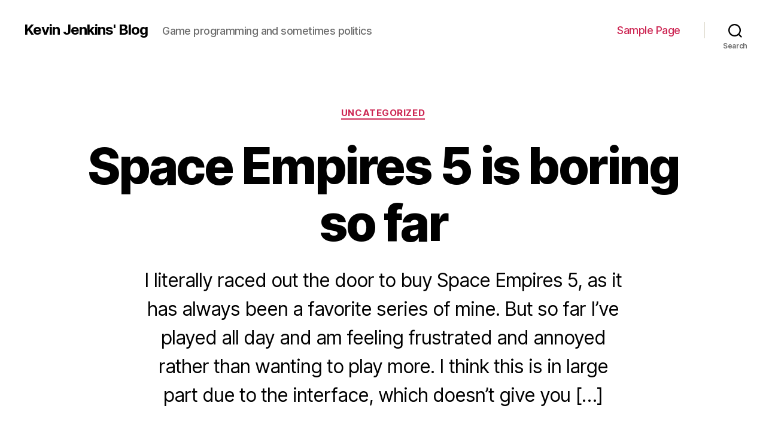

--- FILE ---
content_type: text/html; charset=UTF-8
request_url: https://rakkar.org/blog/index.php/2006/10/17/space-empires-5-is-boring-so-far/
body_size: 13116
content:
<!DOCTYPE html>

<html class="no-js" lang="en-US">

	<head>

		<meta charset="UTF-8">
		<meta name="viewport" content="width=device-width, initial-scale=1.0" >

		<link rel="profile" href="https://gmpg.org/xfn/11">

		<title>Space Empires 5 is boring so far &#8211; Kevin Jenkins&#039; Blog</title>
<link rel='dns-prefetch' href='//s.w.org' />
<link rel="alternate" type="application/rss+xml" title="Kevin Jenkins&#039; Blog &raquo; Feed" href="https://rakkar.org/blog/index.php/feed/" />
<link rel="alternate" type="application/rss+xml" title="Kevin Jenkins&#039; Blog &raquo; Comments Feed" href="https://rakkar.org/blog/index.php/comments/feed/" />
<link rel="alternate" type="application/rss+xml" title="Kevin Jenkins&#039; Blog &raquo; Space Empires 5 is boring so far Comments Feed" href="https://rakkar.org/blog/index.php/2006/10/17/space-empires-5-is-boring-so-far/feed/" />
		<script>
			window._wpemojiSettings = {"baseUrl":"https:\/\/s.w.org\/images\/core\/emoji\/13.0.1\/72x72\/","ext":".png","svgUrl":"https:\/\/s.w.org\/images\/core\/emoji\/13.0.1\/svg\/","svgExt":".svg","source":{"concatemoji":"https:\/\/rakkar.org\/blog\/wp-includes\/js\/wp-emoji-release.min.js?ver=5.6.16"}};
			!function(e,a,t){var n,r,o,i=a.createElement("canvas"),p=i.getContext&&i.getContext("2d");function s(e,t){var a=String.fromCharCode;p.clearRect(0,0,i.width,i.height),p.fillText(a.apply(this,e),0,0);e=i.toDataURL();return p.clearRect(0,0,i.width,i.height),p.fillText(a.apply(this,t),0,0),e===i.toDataURL()}function c(e){var t=a.createElement("script");t.src=e,t.defer=t.type="text/javascript",a.getElementsByTagName("head")[0].appendChild(t)}for(o=Array("flag","emoji"),t.supports={everything:!0,everythingExceptFlag:!0},r=0;r<o.length;r++)t.supports[o[r]]=function(e){if(!p||!p.fillText)return!1;switch(p.textBaseline="top",p.font="600 32px Arial",e){case"flag":return s([127987,65039,8205,9895,65039],[127987,65039,8203,9895,65039])?!1:!s([55356,56826,55356,56819],[55356,56826,8203,55356,56819])&&!s([55356,57332,56128,56423,56128,56418,56128,56421,56128,56430,56128,56423,56128,56447],[55356,57332,8203,56128,56423,8203,56128,56418,8203,56128,56421,8203,56128,56430,8203,56128,56423,8203,56128,56447]);case"emoji":return!s([55357,56424,8205,55356,57212],[55357,56424,8203,55356,57212])}return!1}(o[r]),t.supports.everything=t.supports.everything&&t.supports[o[r]],"flag"!==o[r]&&(t.supports.everythingExceptFlag=t.supports.everythingExceptFlag&&t.supports[o[r]]);t.supports.everythingExceptFlag=t.supports.everythingExceptFlag&&!t.supports.flag,t.DOMReady=!1,t.readyCallback=function(){t.DOMReady=!0},t.supports.everything||(n=function(){t.readyCallback()},a.addEventListener?(a.addEventListener("DOMContentLoaded",n,!1),e.addEventListener("load",n,!1)):(e.attachEvent("onload",n),a.attachEvent("onreadystatechange",function(){"complete"===a.readyState&&t.readyCallback()})),(n=t.source||{}).concatemoji?c(n.concatemoji):n.wpemoji&&n.twemoji&&(c(n.twemoji),c(n.wpemoji)))}(window,document,window._wpemojiSettings);
		</script>
		<style>
img.wp-smiley,
img.emoji {
	display: inline !important;
	border: none !important;
	box-shadow: none !important;
	height: 1em !important;
	width: 1em !important;
	margin: 0 .07em !important;
	vertical-align: -0.1em !important;
	background: none !important;
	padding: 0 !important;
}
</style>
	<link rel='stylesheet' id='litespeed-cache-dummy-css'  href='https://rakkar.org/blog/wp-content/plugins/litespeed-cache/assets/css/litespeed-dummy.css?ver=5.6.16' media='all' />
<link rel='stylesheet' id='wp-block-library-css'  href='https://rakkar.org/blog/wp-includes/css/dist/block-library/style.min.css?ver=5.6.16' media='all' />
<link rel='stylesheet' id='twentytwenty-style-css'  href='https://rakkar.org/blog/wp-content/themes/twentytwenty/style.css?ver=1.6' media='all' />
<style id='twentytwenty-style-inline-css'>
.color-accent,.color-accent-hover:hover,.color-accent-hover:focus,:root .has-accent-color,.has-drop-cap:not(:focus):first-letter,.wp-block-button.is-style-outline,a { color: #cd2653; }blockquote,.border-color-accent,.border-color-accent-hover:hover,.border-color-accent-hover:focus { border-color: #cd2653; }button,.button,.faux-button,.wp-block-button__link,.wp-block-file .wp-block-file__button,input[type="button"],input[type="reset"],input[type="submit"],.bg-accent,.bg-accent-hover:hover,.bg-accent-hover:focus,:root .has-accent-background-color,.comment-reply-link { background-color: #cd2653; }.fill-children-accent,.fill-children-accent * { fill: #cd2653; }body,.entry-title a,:root .has-primary-color { color: #000000; }:root .has-primary-background-color { background-color: #000000; }cite,figcaption,.wp-caption-text,.post-meta,.entry-content .wp-block-archives li,.entry-content .wp-block-categories li,.entry-content .wp-block-latest-posts li,.wp-block-latest-comments__comment-date,.wp-block-latest-posts__post-date,.wp-block-embed figcaption,.wp-block-image figcaption,.wp-block-pullquote cite,.comment-metadata,.comment-respond .comment-notes,.comment-respond .logged-in-as,.pagination .dots,.entry-content hr:not(.has-background),hr.styled-separator,:root .has-secondary-color { color: #6d6d6d; }:root .has-secondary-background-color { background-color: #6d6d6d; }pre,fieldset,input,textarea,table,table *,hr { border-color: #dcd7ca; }caption,code,code,kbd,samp,.wp-block-table.is-style-stripes tbody tr:nth-child(odd),:root .has-subtle-background-background-color { background-color: #dcd7ca; }.wp-block-table.is-style-stripes { border-bottom-color: #dcd7ca; }.wp-block-latest-posts.is-grid li { border-top-color: #dcd7ca; }:root .has-subtle-background-color { color: #dcd7ca; }body:not(.overlay-header) .primary-menu > li > a,body:not(.overlay-header) .primary-menu > li > .icon,.modal-menu a,.footer-menu a, .footer-widgets a,#site-footer .wp-block-button.is-style-outline,.wp-block-pullquote:before,.singular:not(.overlay-header) .entry-header a,.archive-header a,.header-footer-group .color-accent,.header-footer-group .color-accent-hover:hover { color: #cd2653; }.social-icons a,#site-footer button:not(.toggle),#site-footer .button,#site-footer .faux-button,#site-footer .wp-block-button__link,#site-footer .wp-block-file__button,#site-footer input[type="button"],#site-footer input[type="reset"],#site-footer input[type="submit"] { background-color: #cd2653; }.header-footer-group,body:not(.overlay-header) #site-header .toggle,.menu-modal .toggle { color: #000000; }body:not(.overlay-header) .primary-menu ul { background-color: #000000; }body:not(.overlay-header) .primary-menu > li > ul:after { border-bottom-color: #000000; }body:not(.overlay-header) .primary-menu ul ul:after { border-left-color: #000000; }.site-description,body:not(.overlay-header) .toggle-inner .toggle-text,.widget .post-date,.widget .rss-date,.widget_archive li,.widget_categories li,.widget cite,.widget_pages li,.widget_meta li,.widget_nav_menu li,.powered-by-wordpress,.to-the-top,.singular .entry-header .post-meta,.singular:not(.overlay-header) .entry-header .post-meta a { color: #6d6d6d; }.header-footer-group pre,.header-footer-group fieldset,.header-footer-group input,.header-footer-group textarea,.header-footer-group table,.header-footer-group table *,.footer-nav-widgets-wrapper,#site-footer,.menu-modal nav *,.footer-widgets-outer-wrapper,.footer-top { border-color: #dcd7ca; }.header-footer-group table caption,body:not(.overlay-header) .header-inner .toggle-wrapper::before { background-color: #dcd7ca; }
</style>
<link rel='stylesheet' id='twentytwenty-print-style-css'  href='https://rakkar.org/blog/wp-content/themes/twentytwenty/print.css?ver=1.6' media='print' />
<script src='https://rakkar.org/blog/wp-content/themes/twentytwenty/assets/js/index.js?ver=1.6' id='twentytwenty-js-js' async></script>
<link rel="https://api.w.org/" href="https://rakkar.org/blog/index.php/wp-json/" /><link rel="alternate" type="application/json" href="https://rakkar.org/blog/index.php/wp-json/wp/v2/posts/143" /><link rel="EditURI" type="application/rsd+xml" title="RSD" href="https://rakkar.org/blog/xmlrpc.php?rsd" />
<link rel="wlwmanifest" type="application/wlwmanifest+xml" href="https://rakkar.org/blog/wp-includes/wlwmanifest.xml" /> 
<meta name="generator" content="WordPress 5.6.16" />
<link rel="canonical" href="https://rakkar.org/blog/index.php/2006/10/17/space-empires-5-is-boring-so-far/" />
<link rel='shortlink' href='https://rakkar.org/blog/?p=143' />
<link rel="alternate" type="application/json+oembed" href="https://rakkar.org/blog/index.php/wp-json/oembed/1.0/embed?url=https%3A%2F%2Frakkar.org%2Fblog%2Findex.php%2F2006%2F10%2F17%2Fspace-empires-5-is-boring-so-far%2F" />
<link rel="alternate" type="text/xml+oembed" href="https://rakkar.org/blog/index.php/wp-json/oembed/1.0/embed?url=https%3A%2F%2Frakkar.org%2Fblog%2Findex.php%2F2006%2F10%2F17%2Fspace-empires-5-is-boring-so-far%2F&#038;format=xml" />
	<script>document.documentElement.className = document.documentElement.className.replace( 'no-js', 'js' );</script>
	<style>.recentcomments a{display:inline !important;padding:0 !important;margin:0 !important;}</style>
	</head>

	<body class="post-template-default single single-post postid-143 single-format-standard wp-embed-responsive singular enable-search-modal missing-post-thumbnail has-single-pagination showing-comments show-avatars footer-top-visible">

		<a class="skip-link screen-reader-text" href="#site-content">Skip to the content</a>
		<header id="site-header" class="header-footer-group" role="banner">

			<div class="header-inner section-inner">

				<div class="header-titles-wrapper">

					
						<button class="toggle search-toggle mobile-search-toggle" data-toggle-target=".search-modal" data-toggle-body-class="showing-search-modal" data-set-focus=".search-modal .search-field" aria-expanded="false">
							<span class="toggle-inner">
								<span class="toggle-icon">
									<svg class="svg-icon" aria-hidden="true" role="img" focusable="false" xmlns="http://www.w3.org/2000/svg" width="23" height="23" viewBox="0 0 23 23"><path d="M38.710696,48.0601792 L43,52.3494831 L41.3494831,54 L37.0601792,49.710696 C35.2632422,51.1481185 32.9839107,52.0076499 30.5038249,52.0076499 C24.7027226,52.0076499 20,47.3049272 20,41.5038249 C20,35.7027226 24.7027226,31 30.5038249,31 C36.3049272,31 41.0076499,35.7027226 41.0076499,41.5038249 C41.0076499,43.9839107 40.1481185,46.2632422 38.710696,48.0601792 Z M36.3875844,47.1716785 C37.8030221,45.7026647 38.6734666,43.7048964 38.6734666,41.5038249 C38.6734666,36.9918565 35.0157934,33.3341833 30.5038249,33.3341833 C25.9918565,33.3341833 22.3341833,36.9918565 22.3341833,41.5038249 C22.3341833,46.0157934 25.9918565,49.6734666 30.5038249,49.6734666 C32.7048964,49.6734666 34.7026647,48.8030221 36.1716785,47.3875844 C36.2023931,47.347638 36.2360451,47.3092237 36.2726343,47.2726343 C36.3092237,47.2360451 36.347638,47.2023931 36.3875844,47.1716785 Z" transform="translate(-20 -31)" /></svg>								</span>
								<span class="toggle-text">Search</span>
							</span>
						</button><!-- .search-toggle -->

					
					<div class="header-titles">

						<div class="site-title faux-heading"><a href="https://rakkar.org/blog/">Kevin Jenkins&#039; Blog</a></div><div class="site-description">Game programming and sometimes politics</div><!-- .site-description -->
					</div><!-- .header-titles -->

					<button class="toggle nav-toggle mobile-nav-toggle" data-toggle-target=".menu-modal"  data-toggle-body-class="showing-menu-modal" aria-expanded="false" data-set-focus=".close-nav-toggle">
						<span class="toggle-inner">
							<span class="toggle-icon">
								<svg class="svg-icon" aria-hidden="true" role="img" focusable="false" xmlns="http://www.w3.org/2000/svg" width="26" height="7" viewBox="0 0 26 7"><path fill-rule="evenodd" d="M332.5,45 C330.567003,45 329,43.4329966 329,41.5 C329,39.5670034 330.567003,38 332.5,38 C334.432997,38 336,39.5670034 336,41.5 C336,43.4329966 334.432997,45 332.5,45 Z M342,45 C340.067003,45 338.5,43.4329966 338.5,41.5 C338.5,39.5670034 340.067003,38 342,38 C343.932997,38 345.5,39.5670034 345.5,41.5 C345.5,43.4329966 343.932997,45 342,45 Z M351.5,45 C349.567003,45 348,43.4329966 348,41.5 C348,39.5670034 349.567003,38 351.5,38 C353.432997,38 355,39.5670034 355,41.5 C355,43.4329966 353.432997,45 351.5,45 Z" transform="translate(-329 -38)" /></svg>							</span>
							<span class="toggle-text">Menu</span>
						</span>
					</button><!-- .nav-toggle -->

				</div><!-- .header-titles-wrapper -->

				<div class="header-navigation-wrapper">

					
							<nav class="primary-menu-wrapper" aria-label="Horizontal" role="navigation">

								<ul class="primary-menu reset-list-style">

								<li class="page_item page-item-2"><a href="https://rakkar.org/blog/index.php/sample-page/">Sample Page</a></li>

								</ul>

							</nav><!-- .primary-menu-wrapper -->

						
						<div class="header-toggles hide-no-js">

						
							<div class="toggle-wrapper search-toggle-wrapper">

								<button class="toggle search-toggle desktop-search-toggle" data-toggle-target=".search-modal" data-toggle-body-class="showing-search-modal" data-set-focus=".search-modal .search-field" aria-expanded="false">
									<span class="toggle-inner">
										<svg class="svg-icon" aria-hidden="true" role="img" focusable="false" xmlns="http://www.w3.org/2000/svg" width="23" height="23" viewBox="0 0 23 23"><path d="M38.710696,48.0601792 L43,52.3494831 L41.3494831,54 L37.0601792,49.710696 C35.2632422,51.1481185 32.9839107,52.0076499 30.5038249,52.0076499 C24.7027226,52.0076499 20,47.3049272 20,41.5038249 C20,35.7027226 24.7027226,31 30.5038249,31 C36.3049272,31 41.0076499,35.7027226 41.0076499,41.5038249 C41.0076499,43.9839107 40.1481185,46.2632422 38.710696,48.0601792 Z M36.3875844,47.1716785 C37.8030221,45.7026647 38.6734666,43.7048964 38.6734666,41.5038249 C38.6734666,36.9918565 35.0157934,33.3341833 30.5038249,33.3341833 C25.9918565,33.3341833 22.3341833,36.9918565 22.3341833,41.5038249 C22.3341833,46.0157934 25.9918565,49.6734666 30.5038249,49.6734666 C32.7048964,49.6734666 34.7026647,48.8030221 36.1716785,47.3875844 C36.2023931,47.347638 36.2360451,47.3092237 36.2726343,47.2726343 C36.3092237,47.2360451 36.347638,47.2023931 36.3875844,47.1716785 Z" transform="translate(-20 -31)" /></svg>										<span class="toggle-text">Search</span>
									</span>
								</button><!-- .search-toggle -->

							</div>

							
						</div><!-- .header-toggles -->
						
				</div><!-- .header-navigation-wrapper -->

			</div><!-- .header-inner -->

			<div class="search-modal cover-modal header-footer-group" data-modal-target-string=".search-modal">

	<div class="search-modal-inner modal-inner">

		<div class="section-inner">

			<form role="search" aria-label="Search for:" method="get" class="search-form" action="https://rakkar.org/blog/">
	<label for="search-form-1">
		<span class="screen-reader-text">Search for:</span>
		<input type="search" id="search-form-1" class="search-field" placeholder="Search &hellip;" value="" name="s" />
	</label>
	<input type="submit" class="search-submit" value="Search" />
</form>

			<button class="toggle search-untoggle close-search-toggle fill-children-current-color" data-toggle-target=".search-modal" data-toggle-body-class="showing-search-modal" data-set-focus=".search-modal .search-field" aria-expanded="false">
				<span class="screen-reader-text">Close search</span>
				<svg class="svg-icon" aria-hidden="true" role="img" focusable="false" xmlns="http://www.w3.org/2000/svg" width="16" height="16" viewBox="0 0 16 16"><polygon fill="" fill-rule="evenodd" points="6.852 7.649 .399 1.195 1.445 .149 7.899 6.602 14.352 .149 15.399 1.195 8.945 7.649 15.399 14.102 14.352 15.149 7.899 8.695 1.445 15.149 .399 14.102" /></svg>			</button><!-- .search-toggle -->

		</div><!-- .section-inner -->

	</div><!-- .search-modal-inner -->

</div><!-- .menu-modal -->

		</header><!-- #site-header -->

		
<div class="menu-modal cover-modal header-footer-group" data-modal-target-string=".menu-modal">

	<div class="menu-modal-inner modal-inner">

		<div class="menu-wrapper section-inner">

			<div class="menu-top">

				<button class="toggle close-nav-toggle fill-children-current-color" data-toggle-target=".menu-modal" data-toggle-body-class="showing-menu-modal" aria-expanded="false" data-set-focus=".menu-modal">
					<span class="toggle-text">Close Menu</span>
					<svg class="svg-icon" aria-hidden="true" role="img" focusable="false" xmlns="http://www.w3.org/2000/svg" width="16" height="16" viewBox="0 0 16 16"><polygon fill="" fill-rule="evenodd" points="6.852 7.649 .399 1.195 1.445 .149 7.899 6.602 14.352 .149 15.399 1.195 8.945 7.649 15.399 14.102 14.352 15.149 7.899 8.695 1.445 15.149 .399 14.102" /></svg>				</button><!-- .nav-toggle -->

				
					<nav class="mobile-menu" aria-label="Mobile" role="navigation">

						<ul class="modal-menu reset-list-style">

						<li class="page_item page-item-2"><div class="ancestor-wrapper"><a href="https://rakkar.org/blog/index.php/sample-page/">Sample Page</a></div><!-- .ancestor-wrapper --></li>

						</ul>

					</nav>

					
			</div><!-- .menu-top -->

			<div class="menu-bottom">

				
			</div><!-- .menu-bottom -->

		</div><!-- .menu-wrapper -->

	</div><!-- .menu-modal-inner -->

</div><!-- .menu-modal -->

<main id="site-content" role="main">

	
<article class="post-143 post type-post status-publish format-standard hentry category-uncategorized" id="post-143">

	
<header class="entry-header has-text-align-center header-footer-group">

	<div class="entry-header-inner section-inner medium">

		
			<div class="entry-categories">
				<span class="screen-reader-text">Categories</span>
				<div class="entry-categories-inner">
					<a href="https://rakkar.org/blog/index.php/category/uncategorized/" rel="category tag">Uncategorized</a>				</div><!-- .entry-categories-inner -->
			</div><!-- .entry-categories -->

			<h1 class="entry-title">Space Empires 5 is boring so far</h1>
			<div class="intro-text section-inner max-percentage small">
				<p>I literally raced out the door to buy Space Empires 5, as it has always been a favorite series of mine. But so far I&#8217;ve played all day and am feeling frustrated and annoyed rather than wanting to play more. I think this is in large part due to the interface, which doesn&#8217;t give you [&hellip;]</p>
			</div>

			
		<div class="post-meta-wrapper post-meta-single post-meta-single-top">

			<ul class="post-meta">

									<li class="post-author meta-wrapper">
						<span class="meta-icon">
							<span class="screen-reader-text">Post author</span>
							<svg class="svg-icon" aria-hidden="true" role="img" focusable="false" xmlns="http://www.w3.org/2000/svg" width="18" height="20" viewBox="0 0 18 20"><path fill="" d="M18,19 C18,19.5522847 17.5522847,20 17,20 C16.4477153,20 16,19.5522847 16,19 L16,17 C16,15.3431458 14.6568542,14 13,14 L5,14 C3.34314575,14 2,15.3431458 2,17 L2,19 C2,19.5522847 1.55228475,20 1,20 C0.44771525,20 0,19.5522847 0,19 L0,17 C0,14.2385763 2.23857625,12 5,12 L13,12 C15.7614237,12 18,14.2385763 18,17 L18,19 Z M9,10 C6.23857625,10 4,7.76142375 4,5 C4,2.23857625 6.23857625,0 9,0 C11.7614237,0 14,2.23857625 14,5 C14,7.76142375 11.7614237,10 9,10 Z M9,8 C10.6568542,8 12,6.65685425 12,5 C12,3.34314575 10.6568542,2 9,2 C7.34314575,2 6,3.34314575 6,5 C6,6.65685425 7.34314575,8 9,8 Z" /></svg>						</span>
						<span class="meta-text">
							By <a href="https://rakkar.org/blog/index.php/author/rakkar/">rakkar</a>						</span>
					</li>
										<li class="post-date meta-wrapper">
						<span class="meta-icon">
							<span class="screen-reader-text">Post date</span>
							<svg class="svg-icon" aria-hidden="true" role="img" focusable="false" xmlns="http://www.w3.org/2000/svg" width="18" height="19" viewBox="0 0 18 19"><path fill="" d="M4.60069444,4.09375 L3.25,4.09375 C2.47334957,4.09375 1.84375,4.72334957 1.84375,5.5 L1.84375,7.26736111 L16.15625,7.26736111 L16.15625,5.5 C16.15625,4.72334957 15.5266504,4.09375 14.75,4.09375 L13.3993056,4.09375 L13.3993056,4.55555556 C13.3993056,5.02154581 13.0215458,5.39930556 12.5555556,5.39930556 C12.0895653,5.39930556 11.7118056,5.02154581 11.7118056,4.55555556 L11.7118056,4.09375 L6.28819444,4.09375 L6.28819444,4.55555556 C6.28819444,5.02154581 5.9104347,5.39930556 5.44444444,5.39930556 C4.97845419,5.39930556 4.60069444,5.02154581 4.60069444,4.55555556 L4.60069444,4.09375 Z M6.28819444,2.40625 L11.7118056,2.40625 L11.7118056,1 C11.7118056,0.534009742 12.0895653,0.15625 12.5555556,0.15625 C13.0215458,0.15625 13.3993056,0.534009742 13.3993056,1 L13.3993056,2.40625 L14.75,2.40625 C16.4586309,2.40625 17.84375,3.79136906 17.84375,5.5 L17.84375,15.875 C17.84375,17.5836309 16.4586309,18.96875 14.75,18.96875 L3.25,18.96875 C1.54136906,18.96875 0.15625,17.5836309 0.15625,15.875 L0.15625,5.5 C0.15625,3.79136906 1.54136906,2.40625 3.25,2.40625 L4.60069444,2.40625 L4.60069444,1 C4.60069444,0.534009742 4.97845419,0.15625 5.44444444,0.15625 C5.9104347,0.15625 6.28819444,0.534009742 6.28819444,1 L6.28819444,2.40625 Z M1.84375,8.95486111 L1.84375,15.875 C1.84375,16.6516504 2.47334957,17.28125 3.25,17.28125 L14.75,17.28125 C15.5266504,17.28125 16.15625,16.6516504 16.15625,15.875 L16.15625,8.95486111 L1.84375,8.95486111 Z" /></svg>						</span>
						<span class="meta-text">
							<a href="https://rakkar.org/blog/index.php/2006/10/17/space-empires-5-is-boring-so-far/">17th October 2006</a>
						</span>
					</li>
										<li class="post-comment-link meta-wrapper">
						<span class="meta-icon">
							<svg class="svg-icon" aria-hidden="true" role="img" focusable="false" xmlns="http://www.w3.org/2000/svg" width="19" height="19" viewBox="0 0 19 19"><path d="M9.43016863,13.2235931 C9.58624731,13.094699 9.7823475,13.0241935 9.98476849,13.0241935 L15.0564516,13.0241935 C15.8581553,13.0241935 16.5080645,12.3742843 16.5080645,11.5725806 L16.5080645,3.44354839 C16.5080645,2.64184472 15.8581553,1.99193548 15.0564516,1.99193548 L3.44354839,1.99193548 C2.64184472,1.99193548 1.99193548,2.64184472 1.99193548,3.44354839 L1.99193548,11.5725806 C1.99193548,12.3742843 2.64184472,13.0241935 3.44354839,13.0241935 L5.76612903,13.0241935 C6.24715123,13.0241935 6.63709677,13.4141391 6.63709677,13.8951613 L6.63709677,15.5301903 L9.43016863,13.2235931 Z M3.44354839,14.766129 C1.67980032,14.766129 0.25,13.3363287 0.25,11.5725806 L0.25,3.44354839 C0.25,1.67980032 1.67980032,0.25 3.44354839,0.25 L15.0564516,0.25 C16.8201997,0.25 18.25,1.67980032 18.25,3.44354839 L18.25,11.5725806 C18.25,13.3363287 16.8201997,14.766129 15.0564516,14.766129 L10.2979143,14.766129 L6.32072889,18.0506004 C5.75274472,18.5196577 4.89516129,18.1156602 4.89516129,17.3790323 L4.89516129,14.766129 L3.44354839,14.766129 Z" /></svg>						</span>
						<span class="meta-text">
							<a href="https://rakkar.org/blog/index.php/2006/10/17/space-empires-5-is-boring-so-far/#respond">No Comments<span class="screen-reader-text"> on Space Empires 5 is boring so far</span></a>						</span>
					</li>
					
			</ul><!-- .post-meta -->

		</div><!-- .post-meta-wrapper -->

		
	</div><!-- .entry-header-inner -->

</header><!-- .entry-header -->

	<div class="post-inner thin ">

		<div class="entry-content">

			<p>				I literally raced out the door to buy Space Empires 5, as it has always been a favorite series of mine.  But so far I&#8217;ve played all day and am feeling frustrated and annoyed rather than wanting to play more.  I think this is in large part due to the interface, which doesn&#8217;t give you the information you need when you need it.  So you have to click all over the place and try to keep track of everything in your head &#8211; closer to programming than playing a game.</p>
<p>A few annoyances:</p>
<p>If you have a fleet of ships and one ship is damaged, the entire fleet moves at the rate of the damaged ship.  There is no way to tell which ships in a fleet are damaged except by clicking on them, looking at the details, and hitting back, for every single ship.  Keyboard scrolling isn&#8217;t supported so it&#8217;s very slow and painstaking.</p>
<p>When you colonize a new planet, you pick what type of planet to treat it as (research, mining).  But you cannot see the rest of the sector from that screen, so unless you remember you have to pick the wrong thing, remember the name of the planet, go back, go through 2 menus, and change it.</p>
<p>There is no way to get a list of what planets are producing what, or which planets are not producing anything.</p>
<p>Your view of the tech tree is limited only to what you currently have.  You have to right click to bring up a new menu to see what the item is &#8211; very annoying compared to other games where I can just use the keyboard and scroll down a menu.  You can see the NAMES of the things researching a tech will give you next, but not what those things actually are.  You cannot see any farther into the tech tree than that either, so if you for example wanted shields, unless you already knew how to get there it&#8217;s just a matter of luck.</p>
<p>When you design ground troops, there is no way that I can see to select them, modify them, or remove old designs, the same way you can when you design ships.  </p>
<p>There is no auto-explore feature.  There is an explore button, but all it does is fly to the nearest unvisited sector.  It won&#8217;t explore the map for you.</p>
<p>The use of 3D was eye-candy and actually hurt the game.  Now I can&#8217;t see the whole sector at once unless I scroll way out, in which case the icons obscure the map.  They used 3D textures for the text as well, so when I scroll way out I can&#8217;t read the text anymore.</p>
<p>A few other, non-interface related complaints:</p>
<p>As far as I&#8217;ve seen, there are no random encounters or special events so every sector is pretty much the same as every other sector, just with more or fewer planets.</p>
<p>The game is too easy, or at least it is on quick-start.  The first time through, skipping the tutorial I was wiping out another race without even trying.</p>
<p>Space Empires used to be the best if you could get past the lack of graphics.  But honestly, Galactic Civilizations is a lot better now from what I&#8217;ve seen over the course of playing all day today.		</p>

		</div><!-- .entry-content -->

	</div><!-- .post-inner -->

	<div class="section-inner">
		
	</div><!-- .section-inner -->

	
	<nav class="pagination-single section-inner" aria-label="Post" role="navigation">

		<hr class="styled-separator is-style-wide" aria-hidden="true" />

		<div class="pagination-single-inner">

			
				<a class="previous-post" href="https://rakkar.org/blog/index.php/2006/10/16/hard-time-finding-even-decent-applicants/">
					<span class="arrow" aria-hidden="true">&larr;</span>
					<span class="title"><span class="title-inner">Hard time finding even decent applicants</span></span>
				</a>

				
				<a class="next-post" href="https://rakkar.org/blog/index.php/2006/10/18/successful-interviewing-tips/">
					<span class="arrow" aria-hidden="true">&rarr;</span>
						<span class="title"><span class="title-inner">Successful interviewing tips</span></span>
				</a>
				
		</div><!-- .pagination-single-inner -->

		<hr class="styled-separator is-style-wide" aria-hidden="true" />

	</nav><!-- .pagination-single -->

	
		<div class="comments-wrapper section-inner">

				<div id="respond" class="comment-respond">
		<h2 id="reply-title" class="comment-reply-title">Leave a Reply <small><a rel="nofollow" id="cancel-comment-reply-link" href="/blog/index.php/2006/10/17/space-empires-5-is-boring-so-far/#respond" style="display:none;">Cancel reply</a></small></h2><form action="https://rakkar.org/blog/wp-comments-post.php" method="post" id="commentform" class="section-inner thin max-percentage" novalidate><p class="comment-notes"><span id="email-notes">Your email address will not be published.</span> Required fields are marked <span class="required">*</span></p><p class="comment-form-comment"><label for="comment">Comment</label> <textarea id="comment" name="comment" cols="45" rows="8" maxlength="65525" required="required"></textarea></p><p class="comment-form-author"><label for="author">Name <span class="required">*</span></label> <input id="author" name="author" type="text" value="" size="30" maxlength="245" required='required' /></p>
<p class="comment-form-email"><label for="email">Email <span class="required">*</span></label> <input id="email" name="email" type="email" value="" size="30" maxlength="100" aria-describedby="email-notes" required='required' /></p>
<p class="comment-form-url"><label for="url">Website</label> <input id="url" name="url" type="url" value="" size="30" maxlength="200" /></p>
<p class="comment-form-cookies-consent"><input id="wp-comment-cookies-consent" name="wp-comment-cookies-consent" type="checkbox" value="yes" /> <label for="wp-comment-cookies-consent">Save my name, email, and website in this browser for the next time I comment.</label></p>
<p class="form-submit"><input name="submit" type="submit" id="submit" class="submit" value="Post Comment" /> <input type='hidden' name='comment_post_ID' value='143' id='comment_post_ID' />
<input type='hidden' name='comment_parent' id='comment_parent' value='0' />
</p></form>	</div><!-- #respond -->
	
		</div><!-- .comments-wrapper -->

		
</article><!-- .post -->

</main><!-- #site-content -->


	<div class="footer-nav-widgets-wrapper header-footer-group">

		<div class="footer-inner section-inner">

			
			
				<aside class="footer-widgets-outer-wrapper" role="complementary">

					<div class="footer-widgets-wrapper">

						
							<div class="footer-widgets column-one grid-item">
								<div class="widget widget_search"><div class="widget-content"><form role="search"  method="get" class="search-form" action="https://rakkar.org/blog/">
	<label for="search-form-2">
		<span class="screen-reader-text">Search for:</span>
		<input type="search" id="search-form-2" class="search-field" placeholder="Search &hellip;" value="" name="s" />
	</label>
	<input type="submit" class="search-submit" value="Search" />
</form>
</div></div>
		<div class="widget widget_recent_entries"><div class="widget-content">
		<h2 class="widget-title subheading heading-size-3">Recent Posts</h2><nav role="navigation" aria-label="Recent Posts">
		<ul>
											<li>
					<a href="https://rakkar.org/blog/index.php/2021/07/18/vaers-events-reported-by-year-died/">VAERS events reported by year died</a>
									</li>
											<li>
					<a href="https://rakkar.org/blog/index.php/2016/09/29/early-impressions-of-unity/">Early impressions of Unity</a>
									</li>
											<li>
					<a href="https://rakkar.org/blog/index.php/2016/08/25/vastly-different-contractor-pricing-again/">Vastly different contractor pricing again</a>
									</li>
											<li>
					<a href="https://rakkar.org/blog/index.php/2016/07/21/retiring-early-despite-inflation/">Retiring early despite inflation</a>
									</li>
											<li>
					<a href="https://rakkar.org/blog/index.php/2016/05/26/uber-pays-close-to-minimum-wage/">Uber driver makes $12.91 an hour</a>
									</li>
					</ul>

		</nav></div></div><div class="widget widget_recent_comments"><div class="widget-content"><h2 class="widget-title subheading heading-size-3">Recent Comments</h2><nav role="navigation" aria-label="Recent Comments"><ul id="recentcomments"><li class="recentcomments"><span class="comment-author-link"><a href='http://hostby.net' rel='external nofollow ugc' class='url'>Kingsley Masters</a></span> on <a href="https://rakkar.org/blog/index.php/2009/08/23/qt-visual-studio-integration-doesnt-work-how-to-fix/#comment-369">QT Visual Studio integration doesn&#8217;t work / how to fix</a></li><li class="recentcomments"><span class="comment-author-link"><a href='http://www.rakkar.org' rel='external nofollow ugc' class='url'>Rak&#039;kar</a></span> on <a href="https://rakkar.org/blog/index.php/2009/08/22/getting-bids-on-a-new-project/#comment-368">Getting bids on a new project</a></li><li class="recentcomments"><span class="comment-author-link">bobmanc</span> on <a href="https://rakkar.org/blog/index.php/2009/08/22/getting-bids-on-a-new-project/#comment-367">Getting bids on a new project</a></li><li class="recentcomments"><span class="comment-author-link">Dan</span> on <a href="https://rakkar.org/blog/index.php/2009/08/17/rich-people-during-the-downturn/#comment-366">Rich people during the downturn</a></li><li class="recentcomments"><span class="comment-author-link">Simon Wittber</span> on <a href="https://rakkar.org/blog/index.php/2009/08/06/one-of-those-rare-cases-where-a-linked-list-is-the-best-data-structure/#comment-365">One of those rare cases where a linked list is the best data structure</a></li></ul></nav></div></div>							</div>

						
						
							<div class="footer-widgets column-two grid-item">
								<div class="widget widget_archive"><div class="widget-content"><h2 class="widget-title subheading heading-size-3">Archives</h2><nav role="navigation" aria-label="Archives">
			<ul>
					<li><a href='https://rakkar.org/blog/index.php/2021/07/'>July 2021</a></li>
	<li><a href='https://rakkar.org/blog/index.php/2016/09/'>September 2016</a></li>
	<li><a href='https://rakkar.org/blog/index.php/2016/08/'>August 2016</a></li>
	<li><a href='https://rakkar.org/blog/index.php/2016/07/'>July 2016</a></li>
	<li><a href='https://rakkar.org/blog/index.php/2016/05/'>May 2016</a></li>
	<li><a href='https://rakkar.org/blog/index.php/2016/03/'>March 2016</a></li>
	<li><a href='https://rakkar.org/blog/index.php/2016/01/'>January 2016</a></li>
	<li><a href='https://rakkar.org/blog/index.php/2015/10/'>October 2015</a></li>
	<li><a href='https://rakkar.org/blog/index.php/2015/05/'>May 2015</a></li>
	<li><a href='https://rakkar.org/blog/index.php/2015/02/'>February 2015</a></li>
	<li><a href='https://rakkar.org/blog/index.php/2014/02/'>February 2014</a></li>
	<li><a href='https://rakkar.org/blog/index.php/2013/11/'>November 2013</a></li>
	<li><a href='https://rakkar.org/blog/index.php/2013/03/'>March 2013</a></li>
	<li><a href='https://rakkar.org/blog/index.php/2012/11/'>November 2012</a></li>
	<li><a href='https://rakkar.org/blog/index.php/2012/10/'>October 2012</a></li>
	<li><a href='https://rakkar.org/blog/index.php/2012/08/'>August 2012</a></li>
	<li><a href='https://rakkar.org/blog/index.php/2012/02/'>February 2012</a></li>
	<li><a href='https://rakkar.org/blog/index.php/2012/01/'>January 2012</a></li>
	<li><a href='https://rakkar.org/blog/index.php/2011/07/'>July 2011</a></li>
	<li><a href='https://rakkar.org/blog/index.php/2011/04/'>April 2011</a></li>
	<li><a href='https://rakkar.org/blog/index.php/2010/07/'>July 2010</a></li>
	<li><a href='https://rakkar.org/blog/index.php/2010/06/'>June 2010</a></li>
	<li><a href='https://rakkar.org/blog/index.php/2010/03/'>March 2010</a></li>
	<li><a href='https://rakkar.org/blog/index.php/2010/02/'>February 2010</a></li>
	<li><a href='https://rakkar.org/blog/index.php/2010/01/'>January 2010</a></li>
	<li><a href='https://rakkar.org/blog/index.php/2009/11/'>November 2009</a></li>
	<li><a href='https://rakkar.org/blog/index.php/2009/09/'>September 2009</a></li>
	<li><a href='https://rakkar.org/blog/index.php/2009/08/'>August 2009</a></li>
	<li><a href='https://rakkar.org/blog/index.php/2009/07/'>July 2009</a></li>
	<li><a href='https://rakkar.org/blog/index.php/2009/06/'>June 2009</a></li>
	<li><a href='https://rakkar.org/blog/index.php/2009/05/'>May 2009</a></li>
	<li><a href='https://rakkar.org/blog/index.php/2009/04/'>April 2009</a></li>
	<li><a href='https://rakkar.org/blog/index.php/2009/03/'>March 2009</a></li>
	<li><a href='https://rakkar.org/blog/index.php/2009/02/'>February 2009</a></li>
	<li><a href='https://rakkar.org/blog/index.php/2009/01/'>January 2009</a></li>
	<li><a href='https://rakkar.org/blog/index.php/2008/12/'>December 2008</a></li>
	<li><a href='https://rakkar.org/blog/index.php/2008/10/'>October 2008</a></li>
	<li><a href='https://rakkar.org/blog/index.php/2008/09/'>September 2008</a></li>
	<li><a href='https://rakkar.org/blog/index.php/2008/08/'>August 2008</a></li>
	<li><a href='https://rakkar.org/blog/index.php/2008/07/'>July 2008</a></li>
	<li><a href='https://rakkar.org/blog/index.php/2008/06/'>June 2008</a></li>
	<li><a href='https://rakkar.org/blog/index.php/2008/05/'>May 2008</a></li>
	<li><a href='https://rakkar.org/blog/index.php/2008/04/'>April 2008</a></li>
	<li><a href='https://rakkar.org/blog/index.php/2008/03/'>March 2008</a></li>
	<li><a href='https://rakkar.org/blog/index.php/2008/02/'>February 2008</a></li>
	<li><a href='https://rakkar.org/blog/index.php/2008/01/'>January 2008</a></li>
	<li><a href='https://rakkar.org/blog/index.php/2007/12/'>December 2007</a></li>
	<li><a href='https://rakkar.org/blog/index.php/2007/11/'>November 2007</a></li>
	<li><a href='https://rakkar.org/blog/index.php/2007/09/'>September 2007</a></li>
	<li><a href='https://rakkar.org/blog/index.php/2007/08/'>August 2007</a></li>
	<li><a href='https://rakkar.org/blog/index.php/2007/07/'>July 2007</a></li>
	<li><a href='https://rakkar.org/blog/index.php/2007/06/'>June 2007</a></li>
	<li><a href='https://rakkar.org/blog/index.php/2007/05/'>May 2007</a></li>
	<li><a href='https://rakkar.org/blog/index.php/2007/04/'>April 2007</a></li>
	<li><a href='https://rakkar.org/blog/index.php/2007/03/'>March 2007</a></li>
	<li><a href='https://rakkar.org/blog/index.php/2007/02/'>February 2007</a></li>
	<li><a href='https://rakkar.org/blog/index.php/2007/01/'>January 2007</a></li>
	<li><a href='https://rakkar.org/blog/index.php/2006/12/'>December 2006</a></li>
	<li><a href='https://rakkar.org/blog/index.php/2006/11/'>November 2006</a></li>
	<li><a href='https://rakkar.org/blog/index.php/2006/10/'>October 2006</a></li>
	<li><a href='https://rakkar.org/blog/index.php/2006/09/'>September 2006</a></li>
	<li><a href='https://rakkar.org/blog/index.php/2006/08/'>August 2006</a></li>
	<li><a href='https://rakkar.org/blog/index.php/2006/07/'>July 2006</a></li>
	<li><a href='https://rakkar.org/blog/index.php/2006/06/'>June 2006</a></li>
	<li><a href='https://rakkar.org/blog/index.php/2006/05/'>May 2006</a></li>
	<li><a href='https://rakkar.org/blog/index.php/2006/04/'>April 2006</a></li>
	<li><a href='https://rakkar.org/blog/index.php/2006/03/'>March 2006</a></li>
	<li><a href='https://rakkar.org/blog/index.php/2006/02/'>February 2006</a></li>
	<li><a href='https://rakkar.org/blog/index.php/2005/10/'>October 2005</a></li>
	<li><a href='https://rakkar.org/blog/index.php/2005/09/'>September 2005</a></li>
	<li><a href='https://rakkar.org/blog/index.php/2005/08/'>August 2005</a></li>
			</ul>

			</nav></div></div><div class="widget widget_categories"><div class="widget-content"><h2 class="widget-title subheading heading-size-3">Categories</h2><nav role="navigation" aria-label="Categories">
			<ul>
					<li class="cat-item cat-item-2"><a href="https://rakkar.org/blog/index.php/category/game-development/" title="Progress on my web / downloadable game.">Game Development</a>
</li>
	<li class="cat-item cat-item-1"><a href="https://rakkar.org/blog/index.php/category/uncategorised/">Uncategorised</a>
</li>
	<li class="cat-item cat-item-3"><a href="https://rakkar.org/blog/index.php/category/uncategorized/">Uncategorized</a>
</li>
			</ul>

			</nav></div></div><div class="widget widget_meta"><div class="widget-content"><h2 class="widget-title subheading heading-size-3">Meta</h2><nav role="navigation" aria-label="Meta">
		<ul>
						<li><a href="https://rakkar.org/blog/wp-login.php">Log in</a></li>
			<li><a href="https://rakkar.org/blog/index.php/feed/">Entries feed</a></li>
			<li><a href="https://rakkar.org/blog/index.php/comments/feed/">Comments feed</a></li>

			<li><a href="https://wordpress.org/">WordPress.org</a></li>
		</ul>

		</nav></div></div>							</div>

						
					</div><!-- .footer-widgets-wrapper -->

				</aside><!-- .footer-widgets-outer-wrapper -->

			
		</div><!-- .footer-inner -->

	</div><!-- .footer-nav-widgets-wrapper -->


			<footer id="site-footer" role="contentinfo" class="header-footer-group">

				<div class="section-inner">

					<div class="footer-credits">

						<p class="footer-copyright">&copy;
							2026							<a href="https://rakkar.org/blog/">Kevin Jenkins&#039; Blog</a>
						</p><!-- .footer-copyright -->

						<p class="powered-by-wordpress">
							<a href="https://wordpress.org/">
								Powered by WordPress							</a>
						</p><!-- .powered-by-wordpress -->

					</div><!-- .footer-credits -->

					<a class="to-the-top" href="#site-header">
						<span class="to-the-top-long">
							To the top <span class="arrow" aria-hidden="true">&uarr;</span>						</span><!-- .to-the-top-long -->
						<span class="to-the-top-short">
							Up <span class="arrow" aria-hidden="true">&uarr;</span>						</span><!-- .to-the-top-short -->
					</a><!-- .to-the-top -->

				</div><!-- .section-inner -->

			</footer><!-- #site-footer -->

		<script src='https://rakkar.org/blog/wp-includes/js/comment-reply.min.js?ver=5.6.16' id='comment-reply-js'></script>
<script src='https://rakkar.org/blog/wp-includes/js/wp-embed.min.js?ver=5.6.16' id='wp-embed-js'></script>
	<script>
	/(trident|msie)/i.test(navigator.userAgent)&&document.getElementById&&window.addEventListener&&window.addEventListener("hashchange",function(){var t,e=location.hash.substring(1);/^[A-z0-9_-]+$/.test(e)&&(t=document.getElementById(e))&&(/^(?:a|select|input|button|textarea)$/i.test(t.tagName)||(t.tabIndex=-1),t.focus())},!1);
	</script>
	
	</body>
</html>


<!-- Page cached by LiteSpeed Cache 7.6.2 on 2026-01-21 21:13:28 -->